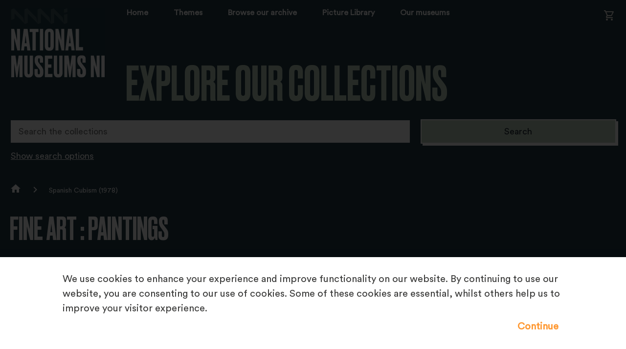

--- FILE ---
content_type: text/html; charset=utf-8
request_url: https://collections.nationalmuseumsni.org/object-belum-u2676
body_size: 8986
content:
<!DOCTYPE HTML>

<html lang="en">
    <head>
		<meta charset="utf-8">
        

        <meta name="viewport" content="width=device-width, initial-scale=1">

        <!-- Block search indexing controllers with exclude-from-sitemap paramater set to true, using meta tags.  -->
        <!-- https://support.google.com/webmasters/answer/93710?hl=en -->
        

        

        <base href="https://collections.nationalmuseumsni.org/">

        <link rel="stylesheet" type="text/css" href="static/css/web_dashboard/web_dashboard.css">
        <script type="text/javascript" src="static/js/content/util.js?_m=1666000746"></script>
        
        <script type="text/javascript" src="static/js/col/jquery/jquery-3.6.0.min.js?_m=1629366664"></script>


<script type="text/javascript" src="static/js/col/jquery/jquery-ui.min.js?_m=1654104500"></script>


        <link rel="stylesheet" type="text/css" href="static/css/col/jquery/smoothness/jquery-ui-1.12.1.custom.css?_m=1499424790">

        <script type="text/javascript" src="static/js/col/jquery/jquery.bxslider.4.2.15.js?_m=1612011922"></script>
        <link rel="stylesheet" type="text/css" href="static/css/col/jquery/jquery.bxslider.4.2.15.css?_m=1533298288">
        <script type="text/javascript" src="static/js/col/openseadragon-2.4.1/openseadragon.js?_m=1562187524"></script>

        <script type="text/javascript" src="static/js/col/jquery/jquery.bpopup-0.11.0.min.js?_m=1539088075"></script>
        <script type="text/javascript" src="static/js/col/bpopup.js?_m=1547736558"></script>
        <link rel="stylesheet" type="text/css" href="static/css/col/bpopup.css?_m=1543497447">

        <script type="text/javascript" src="static/js/col/menu/jquery.slicknav.min.js?_m=1612638558"></script>
        <link rel="stylesheet" type="text/css" href="static/css/col/menu/slicknav.min.css">


        <link rel="stylesheet" href="https://cdnjs.cloudflare.com/ajax/libs/font-awesome/4.7.0/css/font-awesome.min.css">

        <link rel="stylesheet" href="https://fonts.googleapis.com/css2?family=Material+Symbols+Outlined:opsz,wght,FILL,GRAD@24,400,0,0" />


        <meta name="Keywords" content="Painting" >
<meta property="og:site_name" content="Explore our Collections" >
<meta property="og:title" content="Painting" >
<meta property="og:type" content="website" >
<meta property="og:url" content="https://collections.nationalmuseumsni.org/object-belum-u2676" >
<meta property="og:description" content="Painting" >
<meta property="og:image" content="https://collections.nationalmuseumsni.org/assets/object_images/4/73/97/2A/ID/MEDIA279374/v0_webgridfit.jpg?_m=1693788356" >
<meta name="twitter:card" content="summary_large_image" >
<meta name="twitter:title" content="Painting" >
<meta name="twitter:description" content="Painting" >
<meta name="twitter:image:src" content="https://collections.nationalmuseumsni.org/assets/object_images/4/73/97/2A/ID/MEDIA279374/v0_webgridfit.jpg?_m=1693788356" >

        <title>Spanish Cubism (1978) | Explore Our Collections</title>

        

        <script type="text/javascript" nonce="YzUzN2VhMmMzMmZkYTEwNTYyZTA3ZWRkYTcxMTNkNmRmNTNmYmNiZjRkODc5NGY4ZGE3NTAwMTUzYmVlMjk2YjEyOTU0NTQ2MDY4YzMwNjc3Nzc4N2JhNWY0OTJiZWRkMzBlYmFiZjM1MDNhYWIzYzg4YTA2OWEwMzFlMzI2ZGM=">
            var IXCAF = {};
            IXCAF.project = {
                rootID: 'SITE-COL', // At the moment, this could be SITE-MI+ or SITE-COL. Check your database's root node.
                id: 'col',
                siteNodeId: 'SITE-COL',
                assetRefButtons: { showUpload: true, showEdit: true, showClear: true },
                assetConfig: {
                    rectype: 'image'
                },
                fieldHints: {
                    cms_con_core_graphic: {
                        ifolder: 'cms-images',
                        image_type: 'ContentIndex+ image'
                    },
                    dash_mus_obj_images_field_id: {
                        ifolder: 'dashboard-object-images',
                        rectype: 'image',
                        image_type: 'MuseumIndex+ image',
                        displayRendition: 'web',
                        direct: 'y'
                    },
                    mus_obj_images_field_id: {
                        ifolder: 'dashboard-object-images',
                        rectype: 'image',
                        image_type: 'MuseumIndex+ image',
                        displayRendition: 'web',
                        direct: 'y'
                    },

                    // show all the nodes in parent site tree popup
                    /*cms_node_parent_calc: {
                        treePanelConfig: {
                            allchildren: true
                        }
                    }
                    // show specific nodes in parent site tree popup
                    cms_node_parent_calc: {
                        treePanelConfig: {
                            rectypes: "mus_article,cms_node_child"
                        }
                    }
                    */
                },
                dashboardUrl: 'dashboard',
                editorButtons: {
                    format: true,
                    lists: true,
                    IXLink: true,
                    IXImage: true,
                    IXEembed: {
                        MI_object_is_enable : false,
                        HTML_snippet_is_enable: true
                    },
                    IXFormat: false,
                    IXHeading: false
                }
            };
        </script>
        


<link rel="stylesheet" type="text/css" href="static/css/web_user/user-style.css?_m=1618244062">



    
    
    <link rel="stylesheet" type="text/css" href="static/js/extjs/v3.4.0/extjs/resources/css/ext-all.css" />
    
    <link rel="stylesheet" type="text/css" href="static/js/extjs/v3.4.0/extjs/resources/css/xtheme-gray.css" />
    
    <link rel="stylesheet" type="text/css" href="static/css/extjs/ixcaf.css?_m=1427226837">

    <script type="text/javascript" src="static/js/extjs/v3.4.0/extjs/adapter/ext/ext-base-debug.js?_m=1308841666"></script>
    <script type="text/javascript" src="static/js/extjs/v3.4.0/extjs/ext-all-debug.js?_m=1373389084"></script>

    

    <script type="text/javascript" src="static/js/extjs/v3.4.0/plugins/Ext.ux.HtmlEditor.Plugins-0.1-all-debug.js?_m=1308841674"></script>
    
        <script type="text/javascript" src="static/js/extjs/ssl-plugins/Ext.ux.HtmlEditor.Plugins.IndexPlus.TEMPLATE.js?_m=1390833980"></script>
    
    <script type="text/javascript" src="static/js/extjs/ssl-extjs-debug.js?_m=1634824709"></script>
    
    

    




        <script type="text/javascript" nonce="YzUzN2VhMmMzMmZkYTEwNTYyZTA3ZWRkYTcxMTNkNmRmNTNmYmNiZjRkODc5NGY4ZGE3NTAwMTUzYmVlMjk2YjEyOTU0NTQ2MDY4YzMwNjc3Nzc4N2JhNWY0OTJiZWRkMzBlYmFiZjM1MDNhYWIzYzg4YTA2OWEwMzFlMzI2ZGM=">
            // Some eye candy to show that there's some AJAX going on

            Ext.onReady(function() {
                if ($('#ajax-loading').length > 0) {
                    Ext.Ajax.on({
                        beforerequest: function () {
                            $('#ajax-loading').stop().show();
                            //$('#ajax-error').hide();
                        },
                        requestcomplete: function () {
                            $('#ajax-loading').stop().fadeOut(500);
                        },
                        requestexception: function () {
                            //$('#ajax-error').text('ERROR').show();
                            $('#ajax-loading').stop().fadeOut(500);
                        }
                    });
                }
            });
        </script>

        

        

    <link rel="apple-touch-icon" sizes="180x180" href="static/img/col_national_museums_northern_ireland/apple-touch-icon.png">        
    <link rel="icon" type="image/png" sizes="32x32" href="static/img/col_national_museums_northern_ireland/favicon-32x32.png">
    <link rel="icon" type="image/png" sizes="16x16" href="static/img/col_national_museums_northern_ireland/favicon-16x16.png">

    <script type="text/javascript" src="static/js/col_national_museums_northern_ireland/col_custom.js?_m=1661265037"></script>
    <link rel="stylesheet" type="text/css" href="static/css/col_national_museums_northern_ireland/style.css">

    <!--[if IE]>
        
        <link rel="stylesheet" type="text/css" href="static/css/col_national_museums_northern_ireland/IE-style.css">
    <![endif]-->
    
    <script type="text/javascript" nonce="YzUzN2VhMmMzMmZkYTEwNTYyZTA3ZWRkYTcxMTNkNmRmNTNmYmNiZjRkODc5NGY4ZGE3NTAwMTUzYmVlMjk2YjEyOTU0NTQ2MDY4YzMwNjc3Nzc4N2JhNWY0OTJiZWRkMzBlYmFiZjM1MDNhYWIzYzg4YTA2OWEwMzFlMzI2ZGM=">
        
        checkCookiePolicy();
        
        $(function() {
            $("#book_tabs_wrap").tabs();
        });
        var imgDataJson
    </script>


        <script type="text/javascript" src="static/js/col/col-v2.js?_m=1614610027"></script>

        <!-- Google tag (gtag.js) -->
<script async src="https://www.googletagmanager.com/gtag/js?id=G-GTJR8NQ7K5"></script>
<script>
  window.dataLayer = window.dataLayer || [];
  function gtag(){dataLayer.push(arguments);}
  gtag('js', new Date());

  gtag('config', 'G-GTJR8NQ7K5');
</script>
    </head>
    <body>

        

        <div class="container object">

            <header class="header">
                <div class="inner-header">
                    <div id="skip-to-main"><a href="#main-content" class="skip_link">Skip to main content</a></div>

                    

    <div class="logo-wrap">
        <a href="home"><img class="logo" src="https://collections.nationalmuseumsni.org/static/img/col_national_museums_northern_ireland/logo.png" alt="Website logo"></a>
    </div>


    <section class="banner">
                    
                        <nav class="header_primary_menu">
                            <div class="hamburger-button menu-open"><div class="hamburger-button-inner" tabindex="0"></div></div> 
                                                    
                                <div class="basket mobile">
                                    <a href="https://prints.nationalmuseumsni.org/payment/basket.html" target="_blank"><span class="material-symbols-outlined">shopping_cart</span></a>
                                </div>
                            
                            
                            
    
    
        <div class="menu_bar">
            <div class="menu">
                <div class="menu_inner">
                    <ul id="navigation-menu-first-level-col-main" class="top-level-menu"><li class="list_item"><a href="home" class="">Home</a></li><li class="list_item"><a href="themes" class="">Themes</a></li><li class="list_item"><a href="browse-archive" class="">Browse our archive</a></li><li class="list_item"><a href="art-picture-library" class="">Picture Library</a></li><li class="list_item"><a href="https://www.nationalmuseumsni.org/" class="">Our museums</a></li></ul>
                </div>
            </div>
        </div>
    

                        </nav>
                    
        <div class="title">
            <div id="title-text">Explore Our Collections</div>
        </div>
    </section>
                            
        <div class="basket desktop">
            <a href="https://prints.nationalmuseumsni.org/payment/basket.html" target="_blank"><span class="material-symbols-outlined">shopping_cart</span></a>
        </div>
    


                </div>
            </header>


            

            
            
                <section class="search-form-wrap">
    <div class="search-form-inner-wrap">
        <div class="simple-search-wrap">
            <form id="simple-search" role="search" name="simple_search" method="post" action="https://collections.nationalmuseumsni.org/results" accept-charset="UTF-8">
    <div class="inner-simple-search-wrap">
        <input type="hidden" name="session" value="i95_G92PQ82">
        <input type="hidden" name="sort" value="1">
        <input id="simple_search_box" aria-label="Search the collections" type="text" name="simple_search" value="" size="24" placeholder="Search the collections">
        <input class="simple_search_submit fa-input" type="submit" value="Search">
        <input type="hidden" name="mi_adv_search" value="no">
        <input type="hidden" name="mi_search_type" value="simple">
    </div>
</form>
<div class="adv_search_link">
    <a href="">
    <i class="fa fa-search-plus va"></i>
        <span class="fa_legend va"> Advanced Search</span>
    </a>
</div>


        </div>
        
        <div class="adv-search-caption-wrap" id="search_options">
            <a class="search_link" href="#search_options">Show search options</a>
        </div>
        
        <div class="banner-search-form">
            <div id="search-forms-container">
    
        <!-- If search in more than one record type then more tabs -->
        
        <ul>
            <li id="search_tab_all"><a href="https://collections.nationalmuseumsni.org/object-belum-u2676#tabs-search-all">Search all collections</a></li>
            
                <li id="search_tab_mus_catalogue"><a href="https://collections.nationalmuseumsni.org/object-belum-u2676#tabs-search-objects">Search objects</a></li>
            
            
                <li id="search_tab_archive"><a href="https://collections.nationalmuseumsni.org/object-belum-u2676#tabs-search-archives">Search archives</a></li>
            
            
                <li id="search_tab_book"><a href="https://collections.nationalmuseumsni.org/object-belum-u2676#tabs-search-books">Search books</a></li>
            
            
            
        </ul>
        
        
    

    
        
        <div id="tabs-search-all" class="tab-panel">
          <form name="advanced_search" id="advanced_search" method="post" action="https://collections.nationalmuseumsni.org/results" accept-charset="UTF-8">
  <div class="hidden-items">
    <input type="hidden" name="session" value="i95_G92PQ82">
    <input type="hidden" name="mi_search_type" value="adv">
    <input type="hidden" name="mi_adv_search" value="yes">
    <input type="hidden" name="adv_rt_all" value="y">
  </div>

  <div class="adv-search-item-wrap">
    <div class="col1">
            <div id="adv-text-wrap" class="search-item-wrap">
        <div class="search-text">
          <div class="inline caption">
            <label for="adv_text_box">General search</label>
          </div>                
          <a onclick="return false;" class="form-info-text" href="#" title="Searches into all fields of the collection records"><img src="static/img/col/information.png" alt="Help icon"></a>
        </div>
        <div class="search-input">
          <input class="long inline" id="adv_text_box" name="adv_text" type="text" value="">
        </div>  
      </div>
      
      <div id="adv-date-from-wrap" class="search-item-wrap">
        <div class="search-text">
          <div class="inline caption">
            <label for="adv_date_from">Earliest year</label>
          </div>
          
          <a onclick="return false;" class="form-info-text" href="#" title="Limits your search to items from the given year onwards (YYYY)."><img src="static/img/col/information.png" alt="Help icon"></a>
        </div>
        <div class="search-input">
          <input class="short inline" id="adv_date_from" name="adv_date_from" value="">
        </div>
      </div>
      
      <div id="adv-date-to-wrap" class="search-item-wrap">
        <div class="search-text">
          <div class="inline caption">
            <label for="adv_date_to">Latest year</label>
          </div>
          <a onclick="return false;" class="form-info-text" href="#" title="Limits your search to items up to the given year (YYYY)."><img src="static/img/col/information.png" alt="Help icon"></a>
        </div>
        <div class="search-input">
          <input class="short inline" id="adv_date_to" name="adv_date_to" value="">
        </div>
      </div>

      <div class="search-item-wrap">
        <div class="search-text">
          <div class="inline caption">
            <label for="sort">Sort by</label>
          </div>    
          <a onclick="return false;" class="form-info-text" href="#" title="Sorts your results."><img src="static/img/col/information.png" alt="Help icon"></a>
        </div>
        
        <div class="search-input">
          <select class="long" id="sort" name="sort"><option value="">No sort</option><option value="1">Title</option><option value="2">Production or Publication Date</option><option value="3">Number or Reference Code</option></select>
        </div>
      </div>

    </div>

    <div class="col2">

      <div class="search-item-wrap">
        <div class="search-text">
          <div class="inline caption">
            Restrict search to:
          </div>
        </div>
        <div class="search-input rectypes">
          
            
            <div><input id="adv_rt_mus_catalogue" class="adv-checkbox" type="checkbox" name="adv_rt_mus_catalogue" checked="checked" /><label for="adv_rt_mus_catalogue">Objects</label></div>
          
            
            <div><input id="adv_rt_archive" class="adv-checkbox" type="checkbox" name="adv_rt_archive" checked="checked" /><label for="adv_rt_archive">Archives</label></div>
          
            
            <div><input id="adv_rt_book" class="adv-checkbox" type="checkbox" name="adv_rt_book" checked="checked" /><label for="adv_rt_book">Books</label></div>
          
        </div>
      </div>
	  <div><input id="adv_print_on_demand" class="adv-checkbox" type="checkbox" name="adv_print_on_demand"  /><label for="adv_print_on_demand">Only items available for Print on Demand</label></div>
    </div>

    <div class="col3">
      
      <div class="search-form-buttons">
        <input class="advanced_search_submit" type="button" value="Clear" onclick="clearForm('advanced_search'); checkCheckBox('adv_images');">
        <input class="advanced_search_submit" type="submit" value="Search">
      </div>

    </div>

  </div>
</form>

        </div>
    

    
        
        <div id="tabs-search-objects" class="tab-panel">
          <form name="adv_objects" id="adv_objects_search" method="post" action="https://collections.nationalmuseumsni.org/results" accept-charset="UTF-8">
  <div class="hidden-items">
    <input type="hidden" name="session" value="i95_G92PQ82">
    <input type="hidden" name="mi_search_type" value="adv">
    <input type="hidden" name="mi_adv_search" value="yes">
    <input type="hidden" name="adv_rt_mus_catalogue" value="y">
  </div>

  <div class="adv-search-item-wrap">
    <div class="col1">
              <div id="adv-text-wrap" class="search-item-wrap">
        <div class="search-text">
          <div class="inline caption">
            <label for="adv_text_box_obj">General search</label>
          </div>                
          <a onclick="return false;" class="form-info-text" href="#" title="Searches into all fields of the collection records"><img src="static/img/col/information.png" alt="Help icon"></a>
        </div>
        <div class="search-input">
          <input class="long inline" id="adv_text_box_obj" name="adv_text" type="text" value="">
        </div>  
      </div>
      
      <div id="adv-date-from-wrap" class="search-item-wrap">
        <div class="search-text">
          <div class="inline caption">
            <label for="adv_date_from_obj">Earliest year</label>
          </div>
          
          <a onclick="return false;" class="form-info-text" href="#" title="Limits your search to items from the given year onwards (YYYY)."><img src="static/img/col/information.png" alt="Help icon"></a>
        </div>
        <div class="search-input">
          <input class="short inline" id="adv_date_from_obj" name="adv_date_from" value="">
        </div>
      </div>
      
      <div id="adv-date-to-wrap" class="search-item-wrap">
        <div class="search-text">
          <div class="inline caption">
            <label for="adv_date_to_obj">Latest year</label>
          </div>
          <a onclick="return false;" class="form-info-text" href="#" title="Limits your search to items up to the given year (YYYY)."><img src="static/img/col/information.png" alt="Help icon"></a>
        </div>
        <div class="search-input">
          <input class="short inline" id="adv_date_to_obj" name="adv_date_to" value="">
        </div>
      </div>

      <div class="search-item-wrap">
        <div class="search-text">
          <div class="inline caption">
            <label for="sort_obj">Sort by</label>
          </div>    
          <a onclick="return false;" class="form-info-text" href="#" title="Sorts your results."><img src="static/img/col/information.png" alt="Help icon"></a>
        </div>
        
        <div class="search-input">
          <select class="long" id="sort_obj" name="sort"><option value="">No sort</option><option value="1">Title</option><option value="2">Production or Publication Date</option><option value="3">Number or Reference Code</option></select>
        </div>
      </div>

    </div>

    <div class="col2">

      <div class="search-item-wrap">
        <div class="search-text">
          <div class="collection-caption caption">
            <label for="obj_adv_dept">Collection</label>
          </div>
          <a onclick="return false;" class="form-info-text" href="#" title="Limits your search to a particular collection."><img src="static/img/col/information.png" alt="Help icon"></a>
        </div>
        <div class="search-input">
          
                 
          <select class="long" id="obj_adv_dept" name="adv_category"><option value="">Any collection</option></option><option value="1.<.3">&nbsp;&nbsp;&nbsp;Art </option><option value="1.<.3.1">&nbsp;&nbsp;&nbsp;&nbsp;&nbsp;&nbsp;Arts Council of Northern Ireland Gifted Collection</option><option value="1.<.3.2">&nbsp;&nbsp;&nbsp;&nbsp;&nbsp;&nbsp;Fashion and Textiles</option><option value="1.<.3.2.3E">&nbsp;&nbsp;&nbsp;&nbsp;&nbsp;&nbsp;&nbsp;&nbsp;&nbsp;Lanto Synge Needlework Collection</option><option value="1.<.3.3">&nbsp;&nbsp;&nbsp;&nbsp;&nbsp;&nbsp;Furniture and Wood</option><option value="1.<.3.4">&nbsp;&nbsp;&nbsp;&nbsp;&nbsp;&nbsp;Glass and Ceramics</option><option value="1.<.3.5">&nbsp;&nbsp;&nbsp;&nbsp;&nbsp;&nbsp;New Media</option><option value="1.<.3.6">&nbsp;&nbsp;&nbsp;&nbsp;&nbsp;&nbsp;Paintings </option><option value="1.<.3.6.05">&nbsp;&nbsp;&nbsp;&nbsp;&nbsp;&nbsp;&nbsp;&nbsp;&nbsp;Baldassare Peruzzi (1481–1536)</option><option value="1.<.3.6.07">&nbsp;&nbsp;&nbsp;&nbsp;&nbsp;&nbsp;&nbsp;&nbsp;&nbsp;Gerard Dillon (1916-1971)</option><option value="1.<.3.6.0:">&nbsp;&nbsp;&nbsp;&nbsp;&nbsp;&nbsp;&nbsp;&nbsp;&nbsp;James Tissot (1836 - 1902)</option><option value="1.<.3.6.0E">&nbsp;&nbsp;&nbsp;&nbsp;&nbsp;&nbsp;&nbsp;&nbsp;&nbsp;Kenneth Denton Shoesmith (1890-1939)</option><option value="1.<.3.6.0P">&nbsp;&nbsp;&nbsp;&nbsp;&nbsp;&nbsp;&nbsp;&nbsp;&nbsp;Pierre-Auguste Renoir (1841-1919)</option><option value="1.<.3.6.1">&nbsp;&nbsp;&nbsp;&nbsp;&nbsp;&nbsp;&nbsp;&nbsp;&nbsp;William Conor (1881-1968)</option><option value="1.<.3.6.1E">&nbsp;&nbsp;&nbsp;&nbsp;&nbsp;&nbsp;&nbsp;&nbsp;&nbsp;Georgina Moutray Kyle (1865-1950)</option><option value="1.<.3.6.1P">&nbsp;&nbsp;&nbsp;&nbsp;&nbsp;&nbsp;&nbsp;&nbsp;&nbsp;John Luke (1906-1975)</option><option value="1.<.3.6.1U">&nbsp;&nbsp;&nbsp;&nbsp;&nbsp;&nbsp;&nbsp;&nbsp;&nbsp;Mainie Jellett (1897-1944)</option><option value="1.<.3.6.2">&nbsp;&nbsp;&nbsp;&nbsp;&nbsp;&nbsp;&nbsp;&nbsp;&nbsp;Sir John Lavery (1856-1941)</option><option value="1.<.3.7">&nbsp;&nbsp;&nbsp;&nbsp;&nbsp;&nbsp;Sculptures</option><option value="1.<.3.8">&nbsp;&nbsp;&nbsp;&nbsp;&nbsp;&nbsp;Silver, Metalwork and Jewellery</option><option value="1.<.3.9">&nbsp;&nbsp;&nbsp;&nbsp;&nbsp;&nbsp;Works on Paper </option><option value="1.<.3.9.1">&nbsp;&nbsp;&nbsp;&nbsp;&nbsp;&nbsp;&nbsp;&nbsp;&nbsp;Conor Sketchbooks</option><option value="1.<.3.9.3">&nbsp;&nbsp;&nbsp;&nbsp;&nbsp;&nbsp;&nbsp;&nbsp;&nbsp;Prints </option><option value="1.<.5">&nbsp;&nbsp;&nbsp;History</option><option value="1.<.5.1">&nbsp;&nbsp;&nbsp;&nbsp;&nbsp;&nbsp;Archaeology </option><option value="1.<.5.1.1">&nbsp;&nbsp;&nbsp;&nbsp;&nbsp;&nbsp;&nbsp;&nbsp;&nbsp;Armada Shipwrecks</option><option value="1.<.5.1.4">&nbsp;&nbsp;&nbsp;&nbsp;&nbsp;&nbsp;&nbsp;&nbsp;&nbsp;Prehistory</option><option value="1.<.5.4">&nbsp;&nbsp;&nbsp;&nbsp;&nbsp;&nbsp;Emigration </option><option value="1.<.5.4.1">&nbsp;&nbsp;&nbsp;&nbsp;&nbsp;&nbsp;&nbsp;&nbsp;&nbsp;Campbell Archive</option><option value="1.<.5.4.1E">&nbsp;&nbsp;&nbsp;&nbsp;&nbsp;&nbsp;&nbsp;&nbsp;&nbsp;Minnie McBrien postcard album</option><option value="1.<.5.4.1E.E">&nbsp;&nbsp;&nbsp;&nbsp;&nbsp;&nbsp;&nbsp;&nbsp;&nbsp;&nbsp;&nbsp;&nbsp;Christmas</option><option value="1.<.5.4.1E.J">&nbsp;&nbsp;&nbsp;&nbsp;&nbsp;&nbsp;&nbsp;&nbsp;&nbsp;&nbsp;&nbsp;&nbsp;Easter</option><option value="1.<.5.4.1E.K">&nbsp;&nbsp;&nbsp;&nbsp;&nbsp;&nbsp;&nbsp;&nbsp;&nbsp;&nbsp;&nbsp;&nbsp;Family portraits</option><option value="1.<.5.4.1E.M">&nbsp;&nbsp;&nbsp;&nbsp;&nbsp;&nbsp;&nbsp;&nbsp;&nbsp;&nbsp;&nbsp;&nbsp;Ireland views</option><option value="1.<.5.4.1E.P">&nbsp;&nbsp;&nbsp;&nbsp;&nbsp;&nbsp;&nbsp;&nbsp;&nbsp;&nbsp;&nbsp;&nbsp;New Year</option><option value="1.<.5.4.1E.Q">&nbsp;&nbsp;&nbsp;&nbsp;&nbsp;&nbsp;&nbsp;&nbsp;&nbsp;&nbsp;&nbsp;&nbsp;Romance</option><option value="1.<.5.4.1E.R">&nbsp;&nbsp;&nbsp;&nbsp;&nbsp;&nbsp;&nbsp;&nbsp;&nbsp;&nbsp;&nbsp;&nbsp;Scotland views</option><option value="1.<.5.4.1E.S">&nbsp;&nbsp;&nbsp;&nbsp;&nbsp;&nbsp;&nbsp;&nbsp;&nbsp;&nbsp;&nbsp;&nbsp;Seaside</option><option value="1.<.5.4.1E.U">&nbsp;&nbsp;&nbsp;&nbsp;&nbsp;&nbsp;&nbsp;&nbsp;&nbsp;&nbsp;&nbsp;&nbsp;St. Patrick's Day</option><option value="1.<.5.4.1E.X">&nbsp;&nbsp;&nbsp;&nbsp;&nbsp;&nbsp;&nbsp;&nbsp;&nbsp;&nbsp;&nbsp;&nbsp;United States of America views</option><option value="1.<.5.4.2">&nbsp;&nbsp;&nbsp;&nbsp;&nbsp;&nbsp;&nbsp;&nbsp;&nbsp;White Star Line Collection</option><option value="1.<.5.6E">&nbsp;&nbsp;&nbsp;&nbsp;&nbsp;&nbsp;Folk Life and Agriculture</option><option value="1.<.5.6E.J">&nbsp;&nbsp;&nbsp;&nbsp;&nbsp;&nbsp;&nbsp;&nbsp;&nbsp;Costume and Textiles</option><option value="1.<.5.7">&nbsp;&nbsp;&nbsp;&nbsp;&nbsp;&nbsp;Historical Art and Documents</option><option value="1.<.5.7.1">&nbsp;&nbsp;&nbsp;&nbsp;&nbsp;&nbsp;&nbsp;&nbsp;&nbsp;Cleland Chapbooks</option><option value="1.<.5.7.2">&nbsp;&nbsp;&nbsp;&nbsp;&nbsp;&nbsp;&nbsp;&nbsp;&nbsp;Prints </option><option value="1.<.5.;">&nbsp;&nbsp;&nbsp;&nbsp;&nbsp;&nbsp;Modern history: 1500-1700</option><option value="1.<.5.<">&nbsp;&nbsp;&nbsp;&nbsp;&nbsp;&nbsp;Modern history: 1700-1800</option><option value="1.<.5.=">&nbsp;&nbsp;&nbsp;&nbsp;&nbsp;&nbsp;Modern history: 1800-1900</option><option value="1.<.5.>">&nbsp;&nbsp;&nbsp;&nbsp;&nbsp;&nbsp;Modern history: 1900-1923</option><option value="1.<.5.>.1">&nbsp;&nbsp;&nbsp;&nbsp;&nbsp;&nbsp;&nbsp;&nbsp;&nbsp;Easter Rising: 1916</option><option value="1.<.5.>.2">&nbsp;&nbsp;&nbsp;&nbsp;&nbsp;&nbsp;&nbsp;&nbsp;&nbsp;First World War: 1914-1918</option><option value="1.<.5.>.3">&nbsp;&nbsp;&nbsp;&nbsp;&nbsp;&nbsp;&nbsp;&nbsp;&nbsp;Home Rule Crisis: 1912-1914</option><option value="1.<.5.?">&nbsp;&nbsp;&nbsp;&nbsp;&nbsp;&nbsp;Modern history: 1923-1968</option><option value="1.<.5.@">&nbsp;&nbsp;&nbsp;&nbsp;&nbsp;&nbsp;Photographs </option><option value="1.<.5.@.1">&nbsp;&nbsp;&nbsp;&nbsp;&nbsp;&nbsp;&nbsp;&nbsp;&nbsp;Belfast Telegraph Collection</option><option value="1.<.5.@.2">&nbsp;&nbsp;&nbsp;&nbsp;&nbsp;&nbsp;&nbsp;&nbsp;&nbsp;Bigger Collection </option><option value="1.<.5.@.4">&nbsp;&nbsp;&nbsp;&nbsp;&nbsp;&nbsp;&nbsp;&nbsp;&nbsp;Coey Album</option><option value="1.<.5.@.5">&nbsp;&nbsp;&nbsp;&nbsp;&nbsp;&nbsp;&nbsp;&nbsp;&nbsp;Dundee / McKinney Collection</option><option value="1.<.5.@.6E">&nbsp;&nbsp;&nbsp;&nbsp;&nbsp;&nbsp;&nbsp;&nbsp;&nbsp;Evelyn Hofer</option><option value="1.<.5.@.7">&nbsp;&nbsp;&nbsp;&nbsp;&nbsp;&nbsp;&nbsp;&nbsp;&nbsp;First World War Castleton Lantern Slides</option><option value="1.<.5.@.8">&nbsp;&nbsp;&nbsp;&nbsp;&nbsp;&nbsp;&nbsp;&nbsp;&nbsp;Garland Collection</option><option value="1.<.5.@.9">&nbsp;&nbsp;&nbsp;&nbsp;&nbsp;&nbsp;&nbsp;&nbsp;&nbsp;Green Collection</option><option value="1.<.5.@.;">&nbsp;&nbsp;&nbsp;&nbsp;&nbsp;&nbsp;&nbsp;&nbsp;&nbsp;Harland and Wolff Collection</option><option value="1.<.5.@.<">&nbsp;&nbsp;&nbsp;&nbsp;&nbsp;&nbsp;&nbsp;&nbsp;&nbsp;Hogg Collection</option><option value="1.<.5.@.<.:">&nbsp;&nbsp;&nbsp;&nbsp;&nbsp;&nbsp;&nbsp;&nbsp;&nbsp;&nbsp;&nbsp;&nbsp;Hogg Transport Collection</option><option value="1.<.5.@.>">&nbsp;&nbsp;&nbsp;&nbsp;&nbsp;&nbsp;&nbsp;&nbsp;&nbsp;James Glass Album</option><option value="1.<.5.@.?E">&nbsp;&nbsp;&nbsp;&nbsp;&nbsp;&nbsp;&nbsp;&nbsp;&nbsp;L Series</option><option value="1.<.5.@.?E.:">&nbsp;&nbsp;&nbsp;&nbsp;&nbsp;&nbsp;&nbsp;&nbsp;&nbsp;&nbsp;&nbsp;&nbsp;Anthony Buckley Fieldwork</option><option value="1.<.5.@.?E.?">&nbsp;&nbsp;&nbsp;&nbsp;&nbsp;&nbsp;&nbsp;&nbsp;&nbsp;&nbsp;&nbsp;&nbsp;Hand and Pen Orange Hall</option><option value="1.<.5.@.?E.E">&nbsp;&nbsp;&nbsp;&nbsp;&nbsp;&nbsp;&nbsp;&nbsp;&nbsp;&nbsp;&nbsp;&nbsp;History of the Ulster Folk Museum</option><option value="1.<.5.@.?E.E.0E">&nbsp;&nbsp;&nbsp;&nbsp;&nbsp;&nbsp;&nbsp;&nbsp;&nbsp;&nbsp;&nbsp;&nbsp;&nbsp;&nbsp;&nbsp;Opening in 1964</option><option value="1.<.5.@.@">&nbsp;&nbsp;&nbsp;&nbsp;&nbsp;&nbsp;&nbsp;&nbsp;&nbsp;Lantern Slides </option><option value="1.<.5.@.@.E">&nbsp;&nbsp;&nbsp;&nbsp;&nbsp;&nbsp;&nbsp;&nbsp;&nbsp;&nbsp;&nbsp;&nbsp;Natural Sciences Lantern Slides</option><option value="1.<.5.@.@.E.:">&nbsp;&nbsp;&nbsp;&nbsp;&nbsp;&nbsp;&nbsp;&nbsp;&nbsp;&nbsp;&nbsp;&nbsp;&nbsp;&nbsp;&nbsp;Botany photographs</option><option value="1.<.5.@.@.E.E">&nbsp;&nbsp;&nbsp;&nbsp;&nbsp;&nbsp;&nbsp;&nbsp;&nbsp;&nbsp;&nbsp;&nbsp;&nbsp;&nbsp;&nbsp;Geology photographs</option><option value="1.<.5.@.@.E.P">&nbsp;&nbsp;&nbsp;&nbsp;&nbsp;&nbsp;&nbsp;&nbsp;&nbsp;&nbsp;&nbsp;&nbsp;&nbsp;&nbsp;&nbsp;Zoology photographs</option><option value="1.<.5.@.A">&nbsp;&nbsp;&nbsp;&nbsp;&nbsp;&nbsp;&nbsp;&nbsp;&nbsp;Martin Nangle Collection</option><option value="1.<.5.@.C">&nbsp;&nbsp;&nbsp;&nbsp;&nbsp;&nbsp;&nbsp;&nbsp;&nbsp;Newman Collection</option><option value="1.<.5.@.D">&nbsp;&nbsp;&nbsp;&nbsp;&nbsp;&nbsp;&nbsp;&nbsp;&nbsp;Northern Ireland Tourist Board Collection</option><option value="1.<.5.@.F">&nbsp;&nbsp;&nbsp;&nbsp;&nbsp;&nbsp;&nbsp;&nbsp;&nbsp;Philip Woods Collection</option><option value="1.<.5.@.H">&nbsp;&nbsp;&nbsp;&nbsp;&nbsp;&nbsp;&nbsp;&nbsp;&nbsp;Quinn Collection</option><option value="1.<.5.@.L">&nbsp;&nbsp;&nbsp;&nbsp;&nbsp;&nbsp;&nbsp;&nbsp;&nbsp;Welch Collection</option><option value="1.<.5.@.S">&nbsp;&nbsp;&nbsp;&nbsp;&nbsp;&nbsp;&nbsp;&nbsp;&nbsp;William Robb Collection</option><option value="1.<.5.B">&nbsp;&nbsp;&nbsp;&nbsp;&nbsp;&nbsp;Transport</option><option value="1.<.5.B.1">&nbsp;&nbsp;&nbsp;&nbsp;&nbsp;&nbsp;&nbsp;&nbsp;&nbsp;Rail</option><option value="1.<.5.B.2">&nbsp;&nbsp;&nbsp;&nbsp;&nbsp;&nbsp;&nbsp;&nbsp;&nbsp;Road</option><option value="1.<.5.B.3">&nbsp;&nbsp;&nbsp;&nbsp;&nbsp;&nbsp;&nbsp;&nbsp;&nbsp;Sea and Sky</option><option value="1.<.5.B.3.0E">&nbsp;&nbsp;&nbsp;&nbsp;&nbsp;&nbsp;&nbsp;&nbsp;&nbsp;&nbsp;&nbsp;&nbsp;The Mary Joseph</option><option value="1.<.5.B.3.1">&nbsp;&nbsp;&nbsp;&nbsp;&nbsp;&nbsp;&nbsp;&nbsp;&nbsp;&nbsp;&nbsp;&nbsp;Titanic and her Sister Ships</option><option value="1.<.5.C">&nbsp;&nbsp;&nbsp;&nbsp;&nbsp;&nbsp;Troubles and Beyond </option><option value="1.<.5.C.0E">&nbsp;&nbsp;&nbsp;&nbsp;&nbsp;&nbsp;&nbsp;&nbsp;&nbsp;Political developments</option><option value="1.<.5.C.0P">&nbsp;&nbsp;&nbsp;&nbsp;&nbsp;&nbsp;&nbsp;&nbsp;&nbsp;Conflict</option><option value="1.<.5.C.0P.E">&nbsp;&nbsp;&nbsp;&nbsp;&nbsp;&nbsp;&nbsp;&nbsp;&nbsp;&nbsp;&nbsp;&nbsp;Conflict Textiles</option><option value="1.<.5.C.0P.P">&nbsp;&nbsp;&nbsp;&nbsp;&nbsp;&nbsp;&nbsp;&nbsp;&nbsp;&nbsp;&nbsp;&nbsp;Northern Ireland Prison Service Collection</option><option value="1.<.5.C.0U">&nbsp;&nbsp;&nbsp;&nbsp;&nbsp;&nbsp;&nbsp;&nbsp;&nbsp;Life during the Troubles</option><option value="1.<.5.E">&nbsp;&nbsp;&nbsp;&nbsp;&nbsp;&nbsp;World Cultures</option><option value="1.<.5.P.1">&nbsp;&nbsp;&nbsp;&nbsp;&nbsp;&nbsp;&nbsp;&nbsp;&nbsp;African Continent</option><option value="1.<.5.P.1.:">&nbsp;&nbsp;&nbsp;&nbsp;&nbsp;&nbsp;&nbsp;&nbsp;&nbsp;&nbsp;&nbsp;&nbsp;Africa</option><option value="1.<.5.P.1.E">&nbsp;&nbsp;&nbsp;&nbsp;&nbsp;&nbsp;&nbsp;&nbsp;&nbsp;&nbsp;&nbsp;&nbsp;Ancient Egypt</option><option value="1.<.5.P.3">&nbsp;&nbsp;&nbsp;&nbsp;&nbsp;&nbsp;&nbsp;&nbsp;&nbsp;Asia</option><option value="1.<.5.P.3.E">&nbsp;&nbsp;&nbsp;&nbsp;&nbsp;&nbsp;&nbsp;&nbsp;&nbsp;&nbsp;&nbsp;&nbsp;China</option><option value="1.<.6">&nbsp;&nbsp;&nbsp;Natural Sciences </option><option value="1.<.6.1">&nbsp;&nbsp;&nbsp;&nbsp;&nbsp;&nbsp;Animal life</option><option value="1.<.6.1.1">&nbsp;&nbsp;&nbsp;&nbsp;&nbsp;&nbsp;&nbsp;&nbsp;&nbsp;Birds</option><option value="1.<.6.3">&nbsp;&nbsp;&nbsp;&nbsp;&nbsp;&nbsp;John Templeton's Naturalist's Journals</option><option value="1.<.6.4">&nbsp;&nbsp;&nbsp;&nbsp;&nbsp;&nbsp;Minerals, rocks and fossils</option><option value="1.<.6.4.1">&nbsp;&nbsp;&nbsp;&nbsp;&nbsp;&nbsp;&nbsp;&nbsp;&nbsp;Fossils </option><option value="1.<.6.4.2">&nbsp;&nbsp;&nbsp;&nbsp;&nbsp;&nbsp;&nbsp;&nbsp;&nbsp;Minerals and Gemstones</option><option value="1.<.6.4.3">&nbsp;&nbsp;&nbsp;&nbsp;&nbsp;&nbsp;&nbsp;&nbsp;&nbsp;Rocks</option><option value="1.<.6.5">&nbsp;&nbsp;&nbsp;&nbsp;&nbsp;&nbsp;Plant life</option><option value="1.<.6.6">&nbsp;&nbsp;&nbsp;&nbsp;&nbsp;&nbsp;Wildlife Art</option><option value="1.<.6.6.?">&nbsp;&nbsp;&nbsp;&nbsp;&nbsp;&nbsp;&nbsp;&nbsp;&nbsp;Julian Friers</option><option value="1.<.6.6.E">&nbsp;&nbsp;&nbsp;&nbsp;&nbsp;&nbsp;&nbsp;&nbsp;&nbsp;Michael Benington (1933 - 2022)</option><option value="1.<.H">&nbsp;&nbsp;&nbsp;Library and Archives</option><option value="1.<.H.2">&nbsp;&nbsp;&nbsp;&nbsp;&nbsp;&nbsp;Sound and Visual Media Archives</option><option value="1.<.H.2.1">&nbsp;&nbsp;&nbsp;&nbsp;&nbsp;&nbsp;&nbsp;&nbsp;&nbsp;Living Linen</option></select>
        </div>
      </div>

      <div class="search-item-wrap">
        <div class="search-text">
          <div class="inline caption">
            <label for="obj_adv_name">Object name</label>
          </div>
          <a onclick="return false;" class="form-info-text" href="#" title="If you want to find a particular type of object, choose an object name from this drop-down."><img src="static/img/col/information.png" alt="Help icon"></a>
        </div>
        <div class="search-input">
          <select class="long" id="obj_adv_name" name="adv_name"><option value="">Any object name</option></select>
        </div>
      </div>

      <div class="search-item-wrap">
        <div class="search-text">
          <div class="inline caption">
            <label for="obj_adv_place">Place</label>
          </div>
          <a onclick="return false;" class="form-info-text" href="#" title="If you want to find an object that was made or found at a particular place, choose a place name from this drop-down."><img src="static/img/col/information.png" alt="Help icon"></a>
        </div>
        <div class="search-input">
          <select class="long" id="obj_adv_place" name="adv_place"><option value="">Any place</option></select>
        </div>
      </div>
	  

    </div>

    <div class="col3">

      <div class="search-form-buttons">
        <input class="advanced_search_submit" type="button" value="Clear" onclick="clearForm('adv_objects_search'); checkCheckBox('adv_images');">
        <input class="advanced_search_submit" type="submit" value="Search">
      </div>

    </div>

  </div>
</form>

        </div><!-- #tabs-search-objects -->
    

    
        
        <div id="tabs-search-archives" class="tab-panel">
          <form name="adv_archive_search" id="adv_archive_search" method="post" action="https://collections.nationalmuseumsni.org/results" accept-charset="UTF-8">
  <div class="hidden-items">
    <input type="hidden" name="session" value="i95_G92PQ82">
    <input type="hidden" name="mi_search_type" value="adv">
    <input type="hidden" name="mi_adv_search" value="yes">
    <input type="hidden" name="adv_rt_archive" value="y">
  </div>

  <div class="adv-search-item-wrap">

    <div class="col1">
            <div id="adv-text-wrap" class="search-item-wrap">
        <div class="search-text">
          <div class="inline caption">
            <label for="adv_text_box_arc">General search</label>
          </div>                
          <a onclick="return false;" class="form-info-text" href="#" title="Searches into all fields of the collection records"><img src="static/img/col/information.png" alt="Help icon"></a>
        </div>
        <div class="search-input">
          <input class="long inline" id="adv_text_box_arc" name="adv_text" type="text" value="">
        </div>  
      </div>
      
      <div id="adv-date-from-wrap" class="search-item-wrap">
        <div class="search-text">
          <div class="inline caption">
            <label for="adv_date_from_arc">Earliest year</label>
          </div>
          
          <a onclick="return false;" class="form-info-text" href="#" title="Limits your search to items from the given year onwards (YYYY)."><img src="static/img/col/information.png" alt="Help icon"></a>
        </div>
        <div class="search-input">
          <input class="short inline" id="adv_date_from_arc" name="adv_date_from" value="">
        </div>
      </div>
      
      <div id="adv-date-to-wrap" class="search-item-wrap">
        <div class="search-text">
          <div class="inline caption">
            <label for="adv_date_to_arc">Latest year</label>
          </div>
          <a onclick="return false;" class="form-info-text" href="#" title="Limits your search to items up to the given year (YYYY)."><img src="static/img/col/information.png" alt="Help icon"></a>
        </div>
        <div class="search-input">
          <input class="short inline" id="adv_date_to_arc" name="adv_date_to" value="">
        </div>
      </div>

      <div class="search-item-wrap">
        <div class="search-text">
          <div class="inline caption">
            <label for="sort_arc">Sort by</label>
          </div>    
          <a onclick="return false;" class="form-info-text" href="#" title="Sorts your results."><img src="static/img/col/information.png" alt="Help icon"></a>
        </div>
        
        <div class="search-input">
          <select class="long" id="sort_arc" name="sort"><option value="">No sort</option><option value="1">Title</option><option value="2">Production or Publication Date</option><option value="3">Number or Reference Code</option></select>
        </div>
      </div>

    </div>

    <div class="col2">

      <div class="search-item-wrap">
        <div class="search-text">
          <div class="inline caption">
            <label for="arc_adv_arc_code">Reference Code</label>
          </div>
          
        </div>
        <div class="search-input">
          <input class="short" id="arc_adv_arc_code" name="adv_arc_code" value="">
        </div>
      </div>

      <div class="search-item-wrap">
        <div class="search-text">
          <div class="inline caption">
            <label for="arc_adv_title">Title</label>
          </div>
          
        </div>
        <div class="search-input">
          <input class="short" id="arc_adv_title" name="adv_title" value="">
        </div>
      </div>
      

        <div class="search-item-wrap">
          <div class="search-text">
            <div class="inline caption">
              <label for="arc_adv_arch_place">Place</label>
            </div>
            <a onclick="return false;" class="form-info-text" href="#" title="If you want to find an object that was made or found at a particular place, choose a place name from this drop-down."><img src="static/img/col/information.png" alt="Help icon"></a>
          </div>
          <div class="search-input">
            <select class="long" id="arc_adv_arch_place" name="adv_arch_place"><option value="">Any place</option></select>
          </div>
        </div>

      <div class="search-item-wrap">
        <div class="search-text">
          <div class="inline caption">
            <label for="arc_adv_level">Level</label>
          </div>
          
        </div>
        <div class="search-input">
          <select class="long" id="arc_adv_level"  name="adv_level"><option value="">Any level</option></select>
        </div>
      </div>

    </div>

    <div class="col3">

      <div class="search-form-buttons">
        <input class="advanced_search_submit" type="button" value="Clear" onclick="clearForm('adv_archive_search'); checkCheckBox('adv_images');">
        <input class="advanced_search_submit" type="submit" value="Search">
      </div>
    </div>

  </div>
</form>

        </div>
    

    
        
        <div id="tabs-search-books" class="tab-panel">
          <form name="adv_book_search" id="adv_book_search" method="post" action="https://collections.nationalmuseumsni.org/results" accept-charset="UTF-8">
  <div class="hidden-items">
    <input type="hidden" name="session" value="i95_G92PQ82">
    <input type="hidden" name="mi_search_type" value="adv">
    <input type="hidden" name="mi_adv_search" value="yes">
    <input type="hidden" name="adv_rt_book" value="y">
  </div>

  <div class="adv-search-item-wrap">
    <div class="col1">
 <div class="search-item-wrap">
        <div class="search-text">
          <div class="inline caption">
            <label for="book_adv_title">Title</label>
          </div>
          
        </div>
        <div class="search-input">
          <input class="short" id="book_adv_title" name="adv_title" value="">
        </div>
      </div>

      <div class="search-item-wrap">
        <div class="search-text">
          <div class="inline caption">
            <label for="book_adv_author">Author</label>
          </div>
          
        </div>
        <div class="search-input">
          <input class="short" id="book_adv_author" name="adv_book_author" value="">
        </div>
      </div>

      <div id="adv-text-wrap" class="search-item-wrap">
        <div class="search-text">
          <div class="inline caption">
            <label for="adv_text_box_book">General search</label>
          </div>                
          <a onclick="return false;" class="form-info-text" href="#" title="Searches into all fields of the collection records"><img src="static/img/col/information.png" alt="Help icon"></a>
        </div>
        <div class="search-input">
          <input class="long inline" id="adv_text_box_book" name="adv_text" type="text" value="">
        </div>  
      </div>

      <div class="search-item-wrap">
        <div class="search-text">
          <div class="inline caption">
            <label for="sort_book">Sort by</label>
          </div>    
          <a onclick="return false;" class="form-info-text" href="#" title="Sorts your results."><img src="static/img/col/information.png" alt="Help icon"></a>
        </div>
        
        <div class="search-input">
          <select class="long" id="sort_book" name="sort"><option value="">No sort</option><option value="1">Title</option><option value="2">Production or Publication Date</option><option value="3">Number or Reference Code</option></select>
        </div>
      </div>

    </div>
    <div class="col2">

      <div id="adv-date-from-wrap" class="search-item-wrap">
        <div class="search-text">
          <div class="inline caption">
            <label for="adv_date_from_book">Earliest year</label>
          </div>
          
          <a onclick="return false;" class="form-info-text" href="#" title="Limits your search to items from the given year onwards (YYYY)."><img src="static/img/col/information.png" alt="Help icon"></a>
        </div>
        <div class="search-input">
          <input class="short inline" id="adv_date_from_book" name="adv_date_from" value="">
        </div>
      </div>
      
      <div id="adv-date-to-wrap" class="search-item-wrap">
        <div class="search-text">
          <div class="inline caption">
            <label for="adv_date_to_book">Latest year</label>
          </div>
          <a onclick="return false;" class="form-info-text" href="#" title="Limits your search to items up to the given year (YYYY)."><img src="static/img/col/information.png" alt="Help icon"></a>
        </div>
        <div class="search-input">
          <input class="short inline" id="adv_date_to_book" name="adv_date_to" value="">
        </div>
      </div>

      <div class="search-item-wrap">
        <div class="search-text">
          <div class="inline caption">
            <label for="book_adv_book_id">ISBN</label>
          </div>
          
        </div>
        <div class="search-input">
          <input class="short" id="book_adv_book_id" name="adv_book_id" value="">
        </div>
      </div>

    </div>

    <div class="col3">
        
        <div class="search-form-buttons">
          <input class="advanced_search_submit" type="button" value="Clear" onclick="clearForm('adv_book_search'); checkCheckBox('adv_images');">
          <input class="advanced_search_submit" type="submit" value="Search">
        </div>
    </div>

  </div>
</form>

        </div>
    
    
    
</div><!-- .search-forms-container -->

        </div>
    <div class="save-search wlink">

    </div>
    </div>
</section>

            

            <section class="content-wrap">

                

                
                    <div class="main-content">

                        
                            
                                
    

    
        <div class="crumb clearfix">
            
            
                
                
                <a href=""><span class="crumb_home"><img src="../static/img/col_national_museums_northern_ireland/crumb-home.svg" alt="home"></span></a>
            
                
                <span class="crumb_arrow"><img src="../static/img/col_national_museums_northern_ireland/crumb-arrow.svg" alt="/"></span>
                Spanish Cubism (1978)
            
        </div>
    


                            
                        

                        
                            







<div class="header-result-nav-wrap">
    

</div>

                        

                        

                        
                    </div>
                
                
                    
                <div class="main content " role="main" id="main-content" tabindex="-1">
                
                          


<div class="item-container object_container">
    
        <div class="item-col-fields object_fullwidth">
            
            <h1>FINE ART : PAINTINGS</h1>
        </div>

        <div class="item-col-fields object_left">
            
                
                    <dl class="full_record_data">
                        
                            
                            <dt class="full_record_data_caption">
                                Title
                            </dt>
                            <dd class="full_record_data_value">
                                Spanish Cubism (1978)
                            </dd>
                        
                            
                            <dt class="full_record_data_caption">
                                Object Name
                            </dt>
                            <dd class="full_record_data_value">
                                Painting
                            </dd>
                        
                            
                            <dt class="full_record_data_caption">
                                Maker
                            </dt>
                            <dd class="full_record_data_value">
                                Huxley, Paul b.1938 (Primary maker)<br>Huxley, Paul b.1938 (artist)
                            </dd>
                        
                            
                            <dt class="full_record_data_caption">
                                Date Made
                            </dt>
                            <dd class="full_record_data_value">
                                1978<br>1978
                            </dd>
                        
                            
                            <dt class="full_record_data_caption">
                                Materials
                            </dt>
                            <dd class="full_record_data_value">
                                acrylic on canvas
                            </dd>
                        
                            
                            <dt class="full_record_data_caption">
                                Catalogue Number
                            </dt>
                            <dd class="full_record_data_value">
                                BELUM.U2676
                            </dd>
                        
                            
                            <dt class="full_record_data_caption">
                                Notes
                            </dt>
                            <dd class="full_record_data_value">
                                National Museums NI. Donated by the Contemporary Art Society.
                            </dd>
                        
                    
                    
                    </dl>
                
            
        </div>
        

        <div class="item-col object_right">
            <div class="full_record_box">
                
                    <!-- bxslider used to be here and replaced with the following code to improve the performace. -->
                    <div id="image_primary" class="primary_image_box">
                        

<script type="text/javascript" src="static/js/col_national_museums_northern_ireland/image_gallery_onelarge_custom.js?_m=1678465096"></script>
<script>
  window.ids = ["MEDIA279374"];
  //window.parentId = "2334068";
  //window.imagegallerycaptions = true;
</script>

<div id="slides" class="slides"></div>


                    </div>
                

                
                <div class="lightbox-controls">
  

  
</div>


                <div class="print_licence_buttons">
                    
                    
                    
                    
                    <!--
                    
                    -->
                </div>
            </div>
        </div>

        <div class="item-col-related">
            


            


        </div>
    
</div>


    



<div class="content_statement">
    <div class="content_statement_inner_wrapper">
        National Museums NI holds over a million objects in the collection, as well as this we manage the records and associated images for each object through a working database. The national collection has been almost 200 years in the making, and we recognise that thinking about collecting and collections has evolved over this time and continues to evolve. As a result, some of our records may contain language and views that we now consider offensive and unacceptable, for example, reflecting racist attitudes. We are committed to addressing these issues, and to reviewing and updating our records accordingly. Working with researchers, communities and academic partners we are learning more about the stories behind objects, and we are committed to sharing these with our audiences. We welcome feedback. Please email&nbsp;<a href="/cdn-cgi/l/email-protection#88ebfdfae9fce7fae1e9e4c8e6e9fce1e7e6e9e4e5fdfbedfde5fbe6e1a6e7faef"><span class="__cf_email__" data-cfemail="d7b4a2a5b6a3b8a5beb6bb97b9b6a3beb8b9b6bbbaa2a4b2a2baa4b9bef9b8a5b0">[email&#160;protected]</span></a>
    </div>
</div>

                </div>

                

            </section><!-- .content-wrap -->
            

            
                <div class="footer-wrap">
                <footer class="footer ">
                    <div class="inner-footer">
                        <!-- logo_src and logo_caption initialised in banner.html -->
                        <div class="logo-wrap">
                            <img class="logo" src="https://collections.nationalmuseumsni.org/static/img/col_national_museums_northern_ireland/logo.png" alt="Website logo">
                        </div>
                        <div class="footer-copyright-statement">
                            &copy; 2026 National Museums NI
                        </div>
                        <div class="footer-menu">
                            
                                
                                    
                                    
    
    
        <div class="menu_bar">
            <ul id="navigation-menu-first-level-col-footer" class="top-level-menu"><li class="list_item"><a href="about-us" class="">About Us</a></li><li class="list_item"><a href="copyright-takedown" class="">Copyright & Takedown</a></li><li class="list_item"><a href="faq" class="">Frequently Asked Questions</a></li><li class="list_item"><a href="https://www.nationalmuseumsni.org/privacy-statement" class="">Privacy Statement</a></li></ul>
        </div>
    


                                
                            
                        </div>
                    </div>
                </footer>
                </div>
            

        </div><!-- End of container div -->

        <!-- Responsive Menu -->
        <script data-cfasync="false" src="/cdn-cgi/scripts/5c5dd728/cloudflare-static/email-decode.min.js"></script><script type="text/javascript" nonce="YzUzN2VhMmMzMmZkYTEwNTYyZTA3ZWRkYTcxMTNkNmRmNTNmYmNiZjRkODc5NGY4ZGE3NTAwMTUzYmVlMjk2YjEyOTU0NTQ2MDY4YzMwNjc3Nzc4N2JhNWY0OTJiZWRkMzBlYmFiZjM1MDNhYWIzYzg4YTA2OWEwMzFlMzI2ZGM=">
            $(function(){
               /* $('.header .header_primary_menu .menu_bar ul').slicknav({
                    duration: 500,
                    label: ''
                });
                
                $('.slicknav_menu').insertAfter( $( ".header_primary_menu" ) );
                */
            });
        </script>
    <script defer src="https://static.cloudflareinsights.com/beacon.min.js/vcd15cbe7772f49c399c6a5babf22c1241717689176015" integrity="sha512-ZpsOmlRQV6y907TI0dKBHq9Md29nnaEIPlkf84rnaERnq6zvWvPUqr2ft8M1aS28oN72PdrCzSjY4U6VaAw1EQ==" data-cf-beacon='{"version":"2024.11.0","token":"5d1a7a39a7b3482c94d209085de6c39a","r":1,"server_timing":{"name":{"cfCacheStatus":true,"cfEdge":true,"cfExtPri":true,"cfL4":true,"cfOrigin":true,"cfSpeedBrain":true},"location_startswith":null}}' crossorigin="anonymous"></script>
</body>
    
</html>



--- FILE ---
content_type: text/html; charset=utf-8
request_url: https://collections.nationalmuseumsni.org/ajax/get-image-data?ids=%5B%22MEDIA279374%22%5D&parentId=%22%22
body_size: -1044
content:
[["MEDIA279374","279374","Y","https:\/\/collections.nationalmuseumsni.org\/assets\/object_images\/4\/73\/97\/2A\/ID\/MEDIA279374\/v0_zoom\/image.dzi","https:\/\/collections.nationalmuseumsni.org\/assets\/object_images\/4\/73\/97\/2A\/ID\/MEDIA279374\/v0_web.jpg?_m=1693788356","https:\/\/collections.nationalmuseumsni.org\/assets\/object_images\/4\/73\/97\/2A\/ID\/MEDIA279374\/v0_thumb.jpg?_m=1693788356",""]]

--- FILE ---
content_type: text/xml
request_url: https://collections.nationalmuseumsni.org/assets/object_images/4/73/97/2A/ID/MEDIA279374/v0_zoom/image.dzi
body_size: -202
content:
<?xml version="1.0" encoding="UTF-8"?><Image xmlns="http://schemas.microsoft.com/deepzoom/2008" Format="jpg" Overlap="1" TileSize="512"><Size Height="3801" Width="3770"/></Image>
